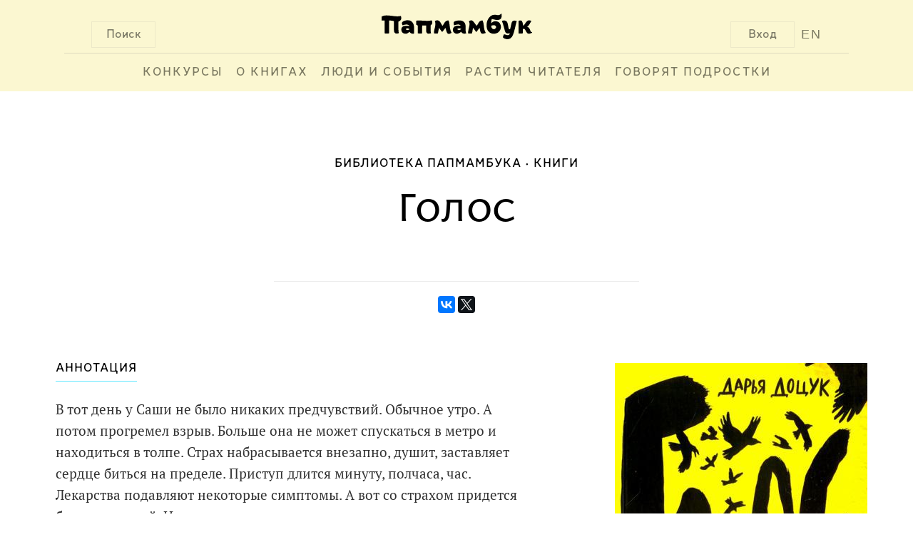

--- FILE ---
content_type: text/html; charset=UTF-8
request_url: http://www.papmambook.ru/catalog/goods/1703/
body_size: 9269
content:
<!DOCTYPE html>
<html lang="ru" xmlns:og="http://ogp.me/ns#">
<head>
    <meta charset="UTF-8">
    <meta name="viewport" content="width=device-width, initial-scale=1">
    <meta http-equiv="X-UA-Compatible" content="IE=edge,chrome=1"/>
    <meta name="csrf-param" content="_csrf">
    <meta name="csrf-token" content="UmixH7BO6ET2bAA2ZTFaGt6rFQfdwXN4_KihNzl4aXOuGx5iZ9dpD0Fj5d5zcrEU8EFv4ZKgtawQcjEh9Dst8A==">
    <title>Голос | Папмамбук</title>
    <meta property="og:site_name" content="Папмамбук">
<meta property="og:url" content="http://www.papmambook.ru/catalog/goods/1703/">
<meta property="og:locale" content="ru">
<meta property="og:title" content="Папмамбук">
<meta property="og:type" content="books.book">
<meta property="og:description" content="В тот день у Саши не было никаких предчувствий. Обычное утро. А потом прогремел взрыв. Больше она не может спускаться в метро и находиться в толпе. Страх набрасывается внезапно, душит, заставляет сердце биться на пределе. Приступ длится минуту, полчаса, час. Лекарства подавляют некоторые симптомы. А вот со страхом придется бороться самой. Или стоит все-таки рассказать кому-то о своих чувствах? Поездка в Калининград к бабушке - шанс вернуться к нормальной жизни, ведь там никто не знает о том, что случилось, и можно не бояться косых взглядов и неудобного молчания. Как освободиться от страха? Где найти точку опоры и силы жить дальше?.. Для старшего школьного возраста.">
<meta property="og:image" content="/images/upl/goods/g1/1703/cover_big.jpg">
<link href="/assets/a5e4d27d/css/social.css" rel="stylesheet">
<link href="/assets/4cd372fa/css/voter.css" rel="stylesheet">
<link href="/assets/46b81362/css/pagination.css" rel="stylesheet">
<link href="/css/site.css" rel="stylesheet">
<link href="/css/default.css" rel="stylesheet">
<link href="/css/libs.css" rel="stylesheet">
<!--[if IE]>
<link href="/css/fix-ie.css" rel="stylesheet">
<![endif]-->
<!--[if IE 6]>
<link href="/css/fix-ie6.css" rel="stylesheet">
<![endif]-->
<!--[if IE 7]>
<link href="/css/fix-ie7.css" rel="stylesheet">
<![endif]-->
<!--[if IE 8]>
<link href="/css/fix-ie8.css" rel="stylesheet">
<![endif]-->
<link href="/css/bem/font-smooth-fix.css" rel="stylesheet">
<link href="/css/bem/common.css" rel="stylesheet">
<link href="/css/bem/fonts.css" rel="stylesheet">
<link href="/css/bem/papmambook.css" rel="stylesheet">
<link href="/css/bem/article.css" rel="stylesheet">
<link href="/css/bem/goods.css" rel="stylesheet">
<link href="/css/bem/section.css" rel="stylesheet">
<link href="/css/bem/catalog.css" rel="stylesheet">
<link href="/css/bem/book.css" rel="stylesheet">
<link href="/css/bem/section-content.css" rel="stylesheet">
<link href="/css/bem/tooltip-classic.css" rel="stylesheet">
<link href="/css/bem/tooltip-papmambook.css" rel="stylesheet">
<link href="/css/bem/form-elements.css" rel="stylesheet">
<link href="/css/contests/contest.css" rel="stylesheet">
<link href="/assets/5bddf804/css/menu.css" rel="stylesheet">
<link href="/assets/5bddf804/css/search.css" rel="stylesheet">
<link href="/assets/5bddf804/css/legacy/search.css" rel="stylesheet">
<link href="/assets/47597f1b/css/login_popup.css" rel="stylesheet">
<link href="/assets/4c3a2e18/css/subscribe.css" rel="stylesheet"></head>
<body>

    <div class="b-page-full">
        <div class="b-page-line">
            <div class="b-head">
                <div class="b-head-logo">
                    <div class="b-button b-control b-button__search b-button-m-left">Поиск</div>

                    <a class="en-version en-version-top" href="/sections/papmambook-in-english/">EN</a>

                                            <div class="b-button b-control b-button__login b-button-m-right js-button__login">Вход</div>
                                        <a href="/">
                        <div class="b-head-logo__img"></div>
                    </a>
                </div>
                <div class="b-head__underscore"></div>
                <div class="b-menu">
                    <ul class="b-menu-entry-list" id="js-menu-entry-list">
                        <li class="b-menu__entry__icon">
                            <a class="b-control b-menu__entry__icon__link" href="javascript:void(0);"
                               onclick="menuMediator.trigger('eventResponsiveMenuToggle', 400)">МЕНЮ</a>
                        </li>
                                                    <li class="b-control b-menu-entry b-menu-entry-m-uppercase b-menu__entry-m-border js-menu-entry-main">
                                <a class="b-menu-entry__link" href="/contests/">
                                    Конкурсы                                </a>
                            </li>
                                                    <li class="b-control b-menu-entry b-menu-entry-m-uppercase b-menu__entry-m-border js-menu-entry-main">
                                <a class="b-menu-entry__link" href="/categories/o_knigah/">
                                    О книгах                                </a>
                            </li>
                                                    <li class="b-control b-menu-entry b-menu-entry-m-uppercase b-menu__entry-m-border js-menu-entry-main">
                                <a class="b-menu-entry__link" href="/categories/lyudi-i-sobytiya/">
                                    Люди и события                                </a>
                            </li>
                                                    <li class="b-control b-menu-entry b-menu-entry-m-uppercase b-menu__entry-m-border js-menu-entry-main">
                                <a class="b-menu-entry__link" href="/categories/rastim-chitatelya/">
                                    Растим читателя                                </a>
                            </li>
                                                    <li class="b-control b-menu-entry b-menu-entry-m-uppercase b-menu__entry-m-border js-menu-entry-main">
                                <a class="b-menu-entry__link" href="/sections/govoryat_podrostki/">
                                    Говорят подростки                                </a>
                            </li>
                                                <li class="b-control b-menu-entry b-menu-entry-m-non-responsive b-menu-entry__link-m-dropdown-menu-toggle js-dropdown-menu-toggle">
                            <a class="b-menu-entry__link" href="#">&#8226;&#8226;&#8226;</a>
                            <div class="b-dropdown-menu-entry b-dropdown-menu-entry-m-profile-menu">
                                <div class="b-menu-triangle b-menu-triangle-m-right"></div>
                                <ul id="js-additional-menu-entry-list" class="b-menu-entry-list">
                                                                            <li class="b-dropdown-menu-entry-item js-menu-entry-additional">
                                            <a class="b-dropdown-menu-entry__link" href="/contests/">
                                                Конкурсы                                            </a>
                                        </li>
                                                                            <li class="b-dropdown-menu-entry-item js-menu-entry-additional">
                                            <a class="b-dropdown-menu-entry__link" href="/categories/o_knigah/">
                                                О книгах                                            </a>
                                        </li>
                                                                            <li class="b-dropdown-menu-entry-item js-menu-entry-additional">
                                            <a class="b-dropdown-menu-entry__link" href="/categories/lyudi-i-sobytiya/">
                                                Люди и события                                            </a>
                                        </li>
                                                                            <li class="b-dropdown-menu-entry-item js-menu-entry-additional">
                                            <a class="b-dropdown-menu-entry__link" href="/categories/rastim-chitatelya/">
                                                Растим читателя                                            </a>
                                        </li>
                                                                            <li class="b-dropdown-menu-entry-item js-menu-entry-additional">
                                            <a class="b-dropdown-menu-entry__link" href="/sections/govoryat_podrostki/">
                                                Говорят подростки                                            </a>
                                        </li>
                                                                    </ul>
                            </div>
                        </li>
                    </ul>

                                            <div class="b-button b-control b-user-info-panel-m-responsive js-button__login">Вход</div>
                    
                    <a class="b-user-info-panel-m-responsive b-menu-entry en-version" href="/sections/papmambook-in-english/">EN</a>

                    <div class="b-control b-menu-entry b-menu-entry-m-responsive">
                        <a class="b-menu-entry__link" href="javascript:void(0);"
                           onclick="menuMediator.trigger('eventResponsiveMenuToggle', 400)">
                            &#8593;</a>
                    </div>
                </div>
                <div class="b-head-m-red b-head-m-absolute">
                    <div class="b-head__search">
                        <div class="b-search-input">
                            <input type="text"
                                   class="b-search-input__text"
                                   placeholder="Поиск"
                                   onclick="autohelp_change(1, true)"
                                   onkeyup="if(event.keyCode == 38 || event.keyCode==40) autohelp_timeout(event.keyCode, 1); else execTimeout(autohelp_timeout, event.keyCode, 1);"
                                   id="search-top-big"
                                   maxlength="100"
                                   autocomplete="off">
                        </div>
                        <div class="b-search__buttons">
                            <div class="b-control b-button b-button-close b-button-m-search-text">
                                &#10006;&nbsp;ЗАКРЫТЬ
                            </div>
                            <div class="b-control b-button b-button-clear b-button-m-search-text">
                                ОЧИСТИТЬ ПОИСК
                            </div>
                        </div>
                    </div>
                </div>
                <div class="b-search-result" id="autohelp_rows">
                    <div class="search-top-big-close"></div>
                </div>
            </div>
            <div class="js-overlay"></div>
            <div id="autohelp_rows"></div>
        </div>
    </div>

<div class="md-overlay"></div>
<div id="js-login-popup" class="modal">
    <div class="modal-content">

        <div class="b-login-popup">
            <div class="x-icon x-icon-m-position b-control js-login-close"></div>

            <div class="b-action-panel b-action-panel-m-position">
                <div class="b-action-panel-e-action b-action-panel-e-action-m-position b-control js-login"
                     data-id="js-login-via-password-content">
                    вход в <br>папмамбук
                </div>
                <div class="b-action-panel-e-action b-action-panel-e-action-m-position b-control js-login"
                     data-id="js-regiser-via-email-content">
                    новый <br>аккаунт
                </div>
                <div class="b-action-panel-e-action b-action-panel-e-action-m-position b-control js-login"
                     data-id="js-login-via-social-content">
                    через <br>соцсети
                </div>
                <div class="b-action-panel-e-action b-action-panel-e-action-m-position b-control js-login"
                     data-id="js-login-via-labirint-content">
                    через <br><span class="b-labirint-logo-small"></span> лабиринт
                </div>
            </div>

            <div class="b-user-input b-user-input-m-position">

                <div id="js-login-via-password-content" class="b-action-panel-content b-login-form">

                    <form id="js-login-via-password-form" class="js-form" action="/registration/login-ajax/" method="post" data-hint="js-login-via-password-hint">
<input type="hidden" name="_csrf" value="UmixH7BO6ET2bAA2ZTFaGt6rFQfdwXN4_KihNzl4aXOuGx5iZ9dpD0Fj5d5zcrEU8EFv4ZKgtawQcjEh9Dst8A==">
                    <div class="b-login-form-element b-login-form-element-m-position">
                        <label class="b-login-form-element-m-label" for="js-email">Ваша почта</label>
                        <span class="b-login-form-element-m-input">
                            

<input type="text" id="js-email" class="b-input-element" name="LoginForm[email]" aria-required="true">

<div class="help-block"></div>
                        </span>
                    </div>

                    <div class="b-login-form-element b-login-form-element-m-position">
                        <label class="b-login-form-element-m-label" for="js-password">Пароль</label>
                        <span class="b-login-form-element-m-input">
                            

<input type="password" id="js-password" class="b-input-element" name="LoginForm[password]" aria-required="true">

<div class="help-block"></div>
                        </span>
                    </div>

                    <div class="b-hint b-hint-m-position">
                        <span id="js-login-via-password-hint" class="b-hint-e-text js-hint"></span>
                    </div>

                    <div class="b-login-footer">
                        <div id="js-login-via-password-button"
                             class="js-login-button b-control b-login-button b-login-button-m-position"
                             data-form="js-login-via-password-form"
                        >
                            <span class="b-link-m-no-decoration b-reference-link">
                        <span class="b-login-button-e-text">Войти в Папмамбук</span></span>
                        </div>

                        <span class="b-footer-label b-control b-footer-label-m-position js-password-recovery-button">
                            напомнить пароль
                        </span>
                    </div>

                    </form>
                </div>

                <div id="js-regiser-via-email-content" class="b-action-panel-content b-new-account">

                    <form id="js-register-via-email-form" class="js-form" action="/registration/signup-ajax/" method="post">
<input type="hidden" name="_csrf" value="UmixH7BO6ET2bAA2ZTFaGt6rFQfdwXN4_KihNzl4aXOuGx5iZ9dpD0Fj5d5zcrEU8EFv4ZKgtawQcjEh9Dst8A==">
                    <div class="b-login-form-element b-login-form-element-m-position">
                        <label class="b-login-form-element-m-label" for="js-new-email">Ваша почта</label>
                        <span class="b-login-form-element-m-input">
                            

<input type="text" id="js-new-email" class="b-input-element" name="SignupForm[email]" aria-required="true">

<div class="help-block"></div>
                        </span>
                    </div>

                    <div class="b-login-form-element b-login-form-element-m-position">
                        <label class="b-login-form-element-m-label" for="js-username">Ваше имя</label>
                        <span class="b-login-form-element-m-input">
                            

<input type="text" id="js-username" class="b-input-element" name="SignupForm[name]" aria-required="true">

<div class="help-block"></div>
                        </span>
                    </div>

                    <div class="b-hint b-hint-m-position">
                        <span id="js-register-via-email-hint" class="b-hint-e-text js-hint"></span>
                    </div>

                    <div class="b-login-footer">

                        <div id="js-regiser-via-email-button"
                             class="js-login-button b-control b-login-button b-login-button-m-position"
                             data-form="js-register-via-email-form"
                             data-hint="js-register-via-email-hint"
                        >
                        <span class="b-link-m-no-decoration b-reference-link">
                            <span class="b-login-button-e-text">Создать аккаунт</span>
                        </span>
                        </div>
                    </div>

                    </form>
                </div>

                <div id="js-login-via-social-content" class="b-action-panel-content">

                    <div class="b-user-input b-login-social b-login-social-m-position">

                        <a title="Вконтакте"
                           href="/auth/auth/?authclient=vkontakte">
                            <span class="b-social-entry b-social-entry-m-position b-control">
                                <span class="b-social-entry-e-icon b-social-entry-e-icon-m-vk"></span>
                                <span class="b-social-entry-e-text">
                                    <span class="b-social-entry-e-text-m-full">Вконтакте</span>
                                    <span class="b-social-entry-e-text-m-short">Вк</span>
                                </span>
                            </span>
                        </a>

                        <a title="Фейсбук"
                           href="/auth/auth/?authclient=facebook">
                        <span class="b-social-entry b-social-entry-m-position b-control">
                            <span class="b-social-entry-e-icon b-social-entry-e-icon-m-fb"></span>
                            <span class="b-social-entry-e-text">
                                <span class="b-social-entry-e-text-m-full">Фейсбук</span>
                                <span class="b-social-entry-e-text-m-short">Фб</span>
                            </span>
                        </span>
                        </a>

                        <a title="Одноклассники"
                           href="/auth/auth/?authclient=odnoklassniki">
                        <span class="b-social-entry b-social-entry-m-position b-control">
                            <span class="b-social-entry-e-icon b-social-entry-e-icon-m-ok"></span>
                            <span class="b-social-entry-e-text">
                                <span class="b-social-entry-e-text-m-full">Одноклассники</span>
                                <span class="b-social-entry-e-text-m-short">Ок</span>
                            </span>
                        </span>
                        </a>

                        <a title="Мейл.ру"
                           href="/auth/auth/?authclient=mailru">
                        <span class="b-social-entry b-social-entry-m-position b-control">
                            <span class="b-social-entry-e-icon b-social-entry-e-icon-m-mail"></span>
                            <span class="b-social-entry-e-text">
                                <span class="b-social-entry-e-text-m-full">Мейл.ру</span>
                                <span class="b-social-entry-e-text-m-short">Мейл</span>
                            </span>
                        </span>
                        </a>

                        <a title="Гугл Плюс"
                           href="/auth/auth/?authclient=google">
                        <span class="b-social-entry b-social-entry-m-position b-control">
                            <span class="b-social-entry-e-icon b-social-entry-e-icon-m-gplus"></span>
                            <span class="b-social-entry-e-text">
                                <span class="b-social-entry-e-text-m-full">Гугл Плюс</span>
                                <span class="b-social-entry-e-text-m-short">Гугл+</span>
                            </span>
                        </span>
                        </a>

                        <a title="Твиттер"
                           href="/auth/auth/?authclient=twitter">
                        <span class="b-social-entry b-social-entry-m-position b-control">
                            <span class="b-social-entry-e-icon b-social-entry-e-icon-m-twi"></span>
                            <span class="b-social-entry-e-text">
                                <span class="b-social-entry-e-text-m-full">Твиттер</span>
                                <span class="b-social-entry-e-text-m-short">Твиттер</span>
                            </span>
                        </span>
                        </a>

                        <a title="ЖЖ" href="">
                        <span class="b-social-entry b-social-entry-m-position b-control">
                            <span class="b-social-entry-e-icon b-social-entry-e-icon-m-lj"></span>
                            <span class="b-social-entry-e-text">
                                <span class="b-social-entry-e-text-m-full">ЖЖ</span>
                                <span class="b-social-entry-e-text-m-short">ЖЖ</span>
                            </span>
                        </span>
                        </a>

                        <a title="Яндекс"
                           href="/auth/auth/?authclient=yandex">
                        <span class="b-social-entry b-social-entry-m-position b-control">
                            <span class="b-social-entry-e-icon b-social-entry-e-icon-m-ya"></span>
                            <span class="b-social-entry-e-text">
                                <span class="b-social-entry-e-text-m-full">Яндекс.Паспорт</span>
                                <span class="b-social-entry-e-text-m-short">Яндекс</span>
                            </span>
                        </span>
                        </a>

                    </div>

                </div>

                <div id="js-login-via-labirint-content" class="b-action-panel-content b-login-labirint">

                    <form id="js-login-via-labirint-code-form" class="js-form" action="/registration/login-labirint-ajax/" method="post">
<input type="hidden" name="_csrf" value="UmixH7BO6ET2bAA2ZTFaGt6rFQfdwXN4_KihNzl4aXOuGx5iZ9dpD0Fj5d5zcrEU8EFv4ZKgtawQcjEh9Dst8A==">
                    <div class="b-login-form-element b-login-form-element-m-position b-login-form-element-m-code">
                        <label class="b-login-form-element-m-label b-login-form-element-m-label-code" for="js-email">Ваш
                            код скидки в Лабиринт.ру</label>
                        <span class="b-login-form-element-m-input">
                            

<input type="text" id="js-code" class="b-input-element" name="LabirintCodeForm[code]" aria-required="true">

<div class="help-block"></div>
                        </span>
                    </div>

                    <!--                    <div class="b-hint b-hint-m-position">
                                            <span class="b-hint-e-text js-hint">
                                                <a href="https://www.labirint.ru/cabinet/">напомнить код</a>
                                            </span>
                                        </div>-->

                    <div id="js-login-via-labirint-code-hint" class="b-hint b-hint-m-position-code">
                        <span class="b-hint-e-text js-hint"></span>
                    </div>

                    <div class="b-login-footer">
                        <div id="js-login-via-password-button"
                             class="js-login-button b-control b-login-button b-login-button-m-position"
                             data-form="js-login-via-labirint-code-form"
                             data-hint="js-login-via-labirint-code-hint"
                        >
                            <span class="b-link-m-no-decoration b-reference-link">
                                <span class="b-login-button-e-text">Войти в Папмамбук</span>
                            </span>
                        </div>
                    </div>

                    </form>
                </div>
            </div>
        </div>
    </div>
</div>

<div class="b-article-layout-content">
    <div class="b-breadcrumbs">
        <ul class="b-breadcrumbs-list"><li class="b-breadcrumbs-e-item b-breadcrumbs-e-item-m-active">Библиотека Папмамбука</li><li class="b-breadcrumbs-e-item"><a href="/catalog/goods/">Книги</a></li></ul>    </div>

    <div class="b-content">
<div class="b-book-container">
    <div class="b-section-announcement">
    <div class="b-section-announcement-e-title b-book-announcement-e-title-m-top">
        Голос    </div>
    <div class="b-book-announcement-e-underscore"></div>
</div>
    <div class="b-book-e-social-buttons">
        <script src="https://yastatic.net/es5-shims/0.0.2/es5-shims.min.js"></script>
<script type="text/javascript" src="//yastatic.net/es5-shims/0.0.2/es5-shims.min.js" charset="utf-8"></script>
<script type="text/javascript" src="//yastatic.net/share2/share.js" charset="utf-8"></script>
<div class="ya-share2" data-services="vkontakte,facebook,twitter" data-counter=""></div>
    </div>

    <div class="b-book">
        <div class="b-book-cover b-book-cover-m-position">
            <img class="b-book-cover-e-image"
                 src="/images/design/emptycover_big.jpg"
                 data-src="/images/upl/goods/g1/1703/cover_big.jpg" alt="">
        </div>
        <div class="b-book-data">
            <div class="b-caption b-book-m-padding">
                <div class="b-caption-e-content b-book-data-header-m-position">
                    АННОТАЦИЯ
                </div>
            </div>
            <div class="b-book-data-body b-book-m-padding">
                <div class="b-book-annotation">
                    <div id="js-book-annotation-text">
                                                    <p>В тот день у Саши не было никаких предчувствий. Обычное утро. А потом прогремел взрыв. Больше она не может спускаться в метро и находиться в толпе. Страх набрасывается внезапно, душит, заставляет сердце биться на пределе. Приступ длится минуту, полчаса, час. Лекарства подавляют некоторые симптомы. А вот со страхом придется бороться самой. Или стоит все-таки рассказать кому-то о своих чувствах? Поездка в Калининград к бабушке - шанс вернуться к нормальной жизни, ведь там никто не знает о том, что случилось, и можно не бояться косых взглядов и неудобного молчания. Как освободиться от страха? Где найти точку опоры и силы жить дальше?..<br /> Для старшего школьного возраста.</p>                                            </div>
                </div>
                <div id="js-book-annotation-expand-button" class="b-control b-book-annotation-expand-button">
                    ВСЯ АННОТАЦИЯ
                </div>
            </div>
            <div class="b-book-data-footer b-book-m-padding">
                <div class="b-control b-book-like-button b-like-m-right-position"
    >
    <span class="b-book-like-button-e-text">Хорошая книга!</span>
    <span id="like-count-1703-4" class="b-book-like-button-e-count js-like-count">44</span>
</div>

                                    <div class="b-control b-book-labirint-button">
                        <a class="b-link-m-no-decoration b-reference-link" href="https://www.labirint.ru/books/562138">
                            <span class="b-book-labirint-button-e-text">Эта книга в Лабиринте</span>
                            <span class="b-book-labirint-button-e-count">
                                <span class="b-labirint-logo-small"></span>
                            </span>
                        </a>
                    </div>
                            </div>
        </div>
    </div>

            <div class="b-caption-row">
            <div class="b-caption">
                <div class="b-caption-e-content">
                    УПОМИНАНИЯ
                </div>
            </div>
        </div>

        <div class="b-reference">
                                            <div class="b-reference-pagination-item">
                    <div class="b-reference-item b-reference-item-m-position">
                        <div class="b-reference-item-title b-link-m-red">
                            <a class="b-reference-link" href="/articles/2679/">
                                Рассказ как исцеление                            </a>
                        </div>
                        <div class="b-reference-item-info">
                            <span class="b-article-author ">
            <a class="b-article-card-e-title-link " href="/catalog/persons/220/">
    <span class="b-article-author-e-firstname">Ксения</span>
    <span class="b-article-author-e-lastname">Барышева</span>
</a>
    </span>
<span class="b-article-card-info-m-dot b-reference-item-e-date">
    15 марта 2017</span>
<span class="">
    4317    <span class="b-views-icon"></span>
</span>
                        </div>
                        <div class="b-underscore-m-big-gray"></div>
                    </div>
                </div>
                                            <div class="b-reference-pagination-item">
                    <div class="b-reference-item b-reference-item-m-position">
                        <div class="b-reference-item-title b-link-m-red">
                            <a class="b-reference-link" href="/articles/3850/">
                                Обретая свой голос                            </a>
                        </div>
                        <div class="b-reference-item-info">
                            <span class="b-article-author ">
            <a class="b-article-card-e-title-link " href="/catalog/persons/2466/">
    <span class="b-article-author-e-firstname">Анна</span>
    <span class="b-article-author-e-lastname">Семерикова</span>
</a>
    </span>
<span class="b-article-card-info-m-dot b-reference-item-e-date">
    4 сентября 2019</span>
<span class="">
    3051    <span class="b-views-icon"></span>
</span>
                        </div>
                        <div class="b-underscore-m-big-gray"></div>
                    </div>
                </div>
                    </div>
        <div class="b-ajax-pagination"></div>    
        


            <div class="b-caption-row">
            <div class="b-caption">
                <div class="b-caption-e-content">
                    ВЫХОДНЫЕ ДАННЫЕ
                </div>
            </div>
        </div>
        <div class="b-summary">
                                            <div class="b-summary-item b-summary-item-m-vertical-ident">
                    <a class="b-reference-link" href="/catalog/persons/689/">
                        <div class="b-summary-head">
                                                            Автор
                                                    </div>
                        <div class="b-summary-content">
                            <div>Дарья</div>
                            <div class="b-author-second-name">Доцук</div>
                        </div>
                    </a>
                </div>
                                                        <div class="b-summary-item b-summary-item-m-vertical-ident">
                    <a class="b-reference-link" href="/catalog/pubhouses/10/">
                        <div class="b-summary-head">
                            Издательство
                        </div>
                        <div class="b-summary-content">
                            &laquo;Самокат&raquo;, 2021                        </div>
                    </a>
                </div>
                    </div>
    
            <div class="b-caption-row">
            <div class="b-caption">
                <div class="b-caption-e-content">
                    ТЕГИ
                </div>
            </div>
        </div>

        <div class="b-book-tags">
                            <div class="b-control b-book-tag-button b-book-tag-button-m-position">
                    <a class="b-reference-link" href="/sections/10-14/">
                        10-14 лет                    </a>
                </div>
                    </div>
    
            <div class="b-caption-row">
            <div class="b-caption">
                <div class="b-caption-e-content">
                    ПОХОЖИЕ КНИГИ
                </div>
            </div>
        </div>
        <div class="b-goods-container-row">
                            <div class="b-goods b-book-m-align">
    <div class="b-goods-content">
        <a href="/catalog/goods/2603/">
            <div class="b-goods-header">
                <div class="b-goods-header-e-cover b-goods-body-m-position">
                                            <img src="/images/upl/goods/g1/2603/cover_mid.jpg"
                             class="b-goods-header-e-cover-m-image">
                                    </div>
            </div>
            <div class="b-goods-body b-goods-m-height">
                <div class="b-goods-text-entry">
                    <div class="b-goods-body-e-title b-goods-body-m-position">
                        Волна&nbsp;&raquo;
                    </div>
                </div>
            </div>
            <div class="b-goods-footer b-goods-m-height">
                <div class="b-goods-text-entry">
                                                                                                <div class="b-goods-footer-e-caption b-goods-footer-e-caption-m-related-goods-font
                                        b-goods-body-m-position">
                                Тод Штрассер                            </div>
                                                                                                                                            
                                                                                                                                                                    <div class="b-goods-footer-e-caption b-goods-footer-e-caption-m-related-goods-font
                                        b-goods-body-m-position">
                                <span class="text-e-uppercase">
                                    переводчик                                </span>
                                &nbspЕвгения Лавут                            </div>
                                                                        
                                            <div class="b-goods-footer-e-caption b-goods-footer-e-caption-m-related-goods-font
                                    b-goods-body-m-position">
                            Издательство &laquo;Самокат&raquo; 2015&nbsp;
                        </div>
                                    </div>
            </div>
        </a>
    </div>
    <div class="b-goods-additional-info b-goods-body-m-position">
            </div>
</div>
                            <div class="b-goods b-book-m-align">
    <div class="b-goods-content">
        <a href="/catalog/goods/3363/">
            <div class="b-goods-header">
                <div class="b-goods-header-e-cover b-goods-body-m-position">
                                            <img src="/images/upl/goods/g1/3363/cover_mid.jpg"
                             class="b-goods-header-e-cover-m-image">
                                    </div>
            </div>
            <div class="b-goods-body b-goods-m-height">
                <div class="b-goods-text-entry">
                    <div class="b-goods-body-e-title b-goods-body-m-position">
                        Изо&nbsp;&raquo;
                    </div>
                </div>
            </div>
            <div class="b-goods-footer b-goods-m-height">
                <div class="b-goods-text-entry">
                                                                                                <div class="b-goods-footer-e-caption b-goods-footer-e-caption-m-related-goods-font
                                        b-goods-body-m-position">
                                Евгения Басова                            </div>
                                                                        
                                                                                        
                                            <div class="b-goods-footer-e-caption b-goods-footer-e-caption-m-related-goods-font
                                    b-goods-body-m-position">
                            Издательство &laquo;Самокат&raquo; 2019&nbsp;
                        </div>
                                    </div>
            </div>
        </a>
    </div>
    <div class="b-goods-additional-info b-goods-body-m-position">
            </div>
</div>
                            <div class="b-goods b-book-m-align">
    <div class="b-goods-content">
        <a href="/catalog/goods/2325/">
            <div class="b-goods-header">
                <div class="b-goods-header-e-cover b-goods-body-m-position">
                                            <img src="/images/upl/goods/g1/2325/cover_mid.jpg"
                             class="b-goods-header-e-cover-m-image">
                                    </div>
            </div>
            <div class="b-goods-body b-goods-m-height">
                <div class="b-goods-text-entry">
                    <div class="b-goods-body-e-title b-goods-body-m-position">
                        Беги и живи&nbsp;&raquo;
                    </div>
                </div>
            </div>
            <div class="b-goods-footer b-goods-m-height">
                <div class="b-goods-text-entry">
                                                                                                <div class="b-goods-footer-e-caption b-goods-footer-e-caption-m-related-goods-font
                                        b-goods-body-m-position">
                                Элс Бейртен                            </div>
                                                                                                                                            
                                                                                                                                                                    <div class="b-goods-footer-e-caption b-goods-footer-e-caption-m-related-goods-font
                                        b-goods-body-m-position">
                                <span class="text-e-uppercase">
                                    переводчик                                </span>
                                &nbspЕкатерина Торицына                            </div>
                                                                        
                                            <div class="b-goods-footer-e-caption b-goods-footer-e-caption-m-related-goods-font
                                    b-goods-body-m-position">
                            Издательство &laquo;Самокат&raquo; 2018&nbsp;
                        </div>
                                    </div>
            </div>
        </a>
    </div>
    <div class="b-goods-additional-info b-goods-body-m-position">
            </div>
</div>
                            <div class="b-goods b-book-m-align">
    <div class="b-goods-content">
        <a href="/catalog/goods/2871/">
            <div class="b-goods-header">
                <div class="b-goods-header-e-cover b-goods-body-m-position">
                                            <img src="/images/upl/goods/g1/2871/cover_mid.jpg"
                             class="b-goods-header-e-cover-m-image">
                                    </div>
            </div>
            <div class="b-goods-body b-goods-m-height">
                <div class="b-goods-text-entry">
                    <div class="b-goods-body-e-title b-goods-body-m-position">
                        Отключай!&nbsp;&raquo;
                    </div>
                </div>
            </div>
            <div class="b-goods-footer b-goods-m-height">
                <div class="b-goods-text-entry">
                                                                                                <div class="b-goods-footer-e-caption b-goods-footer-e-caption-m-related-goods-font
                                        b-goods-body-m-position">
                                Уна Ребека                            </div>
                                                                                                                                            
                                                                                                                                                                    <div class="b-goods-footer-e-caption b-goods-footer-e-caption-m-related-goods-font
                                        b-goods-body-m-position">
                                <span class="text-e-uppercase">
                                    переводчик                                </span>
                                &nbspАлександра Василькова                            </div>
                                                                        
                                            <div class="b-goods-footer-e-caption b-goods-footer-e-caption-m-related-goods-font
                                    b-goods-body-m-position">
                            Издательство &laquo;Самокат&raquo; 2019&nbsp;
                        </div>
                                    </div>
            </div>
        </a>
    </div>
    <div class="b-goods-additional-info b-goods-body-m-position">
            </div>
</div>
                            <div class="b-goods b-book-m-align">
    <div class="b-goods-content">
        <a href="/catalog/goods/3014/">
            <div class="b-goods-header">
                <div class="b-goods-header-e-cover b-goods-body-m-position">
                                            <img src="/images/upl/goods/g1/3014/cover_mid.jpg"
                             class="b-goods-header-e-cover-m-image">
                                    </div>
            </div>
            <div class="b-goods-body b-goods-m-height">
                <div class="b-goods-text-entry">
                    <div class="b-goods-body-e-title b-goods-body-m-position">
                        День числа Пи&nbsp;&raquo;
                    </div>
                </div>
            </div>
            <div class="b-goods-footer b-goods-m-height">
                <div class="b-goods-text-entry">
                                                                                                <div class="b-goods-footer-e-caption b-goods-footer-e-caption-m-related-goods-font
                                        b-goods-body-m-position">
                                Нина Дашевская                            </div>
                                                                        
                                                                                        
                                            <div class="b-goods-footer-e-caption b-goods-footer-e-caption-m-related-goods-font
                                    b-goods-body-m-position">
                            Издательство &laquo;Самокат&raquo; 2018&nbsp;
                        </div>
                                    </div>
            </div>
        </a>
    </div>
    <div class="b-goods-additional-info b-goods-body-m-position">
            </div>
</div>
                            <div class="b-goods b-book-m-align">
    <div class="b-goods-content">
        <a href="/catalog/goods/1796/">
            <div class="b-goods-header">
                <div class="b-goods-header-e-cover b-goods-body-m-position">
                                            <img src="/images/upl/goods/g1/1796/cover_mid.jpg"
                             class="b-goods-header-e-cover-m-image">
                                    </div>
            </div>
            <div class="b-goods-body b-goods-m-height">
                <div class="b-goods-text-entry">
                    <div class="b-goods-body-e-title b-goods-body-m-position">
                        Я не тормоз&nbsp;&raquo;
                    </div>
                </div>
            </div>
            <div class="b-goods-footer b-goods-m-height">
                <div class="b-goods-text-entry">
                                                                                                <div class="b-goods-footer-e-caption b-goods-footer-e-caption-m-related-goods-font
                                        b-goods-body-m-position">
                                Нина Дашевская                            </div>
                                                                        
                                                                                        
                                            <div class="b-goods-footer-e-caption b-goods-footer-e-caption-m-related-goods-font
                                    b-goods-body-m-position">
                            Издательство &laquo;Самокат&raquo; 2021&nbsp;
                        </div>
                                    </div>
            </div>
        </a>
    </div>
    <div class="b-goods-additional-info b-goods-body-m-position">
            </div>
</div>
                            <div class="b-goods b-book-m-align">
    <div class="b-goods-content">
        <a href="/catalog/goods/3348/">
            <div class="b-goods-header">
                <div class="b-goods-header-e-cover b-goods-body-m-position">
                                            <img src="/images/upl/goods/g1/3348/cover_mid.jpg"
                             class="b-goods-header-e-cover-m-image">
                                    </div>
            </div>
            <div class="b-goods-body b-goods-m-height">
                <div class="b-goods-text-entry">
                    <div class="b-goods-body-e-title b-goods-body-m-position">
                        Правило 69 для толстой чайки&nbsp;&raquo;
                    </div>
                </div>
            </div>
            <div class="b-goods-footer b-goods-m-height">
                <div class="b-goods-text-entry">
                                                                                                <div class="b-goods-footer-e-caption b-goods-footer-e-caption-m-related-goods-font
                                        b-goods-body-m-position">
                                Дарья Варденбург                            </div>
                                                                        
                                                                                        
                                            <div class="b-goods-footer-e-caption b-goods-footer-e-caption-m-related-goods-font
                                    b-goods-body-m-position">
                            Издательство &laquo;Самокат&raquo; 2020&nbsp;
                        </div>
                                    </div>
            </div>
        </a>
    </div>
    <div class="b-goods-additional-info b-goods-body-m-position">
            </div>
</div>
                            <div class="b-goods b-book-m-align">
    <div class="b-goods-content">
        <a href="/catalog/goods/3332/">
            <div class="b-goods-header">
                <div class="b-goods-header-e-cover b-goods-body-m-position">
                                            <img src="/images/upl/goods/g1/3332/cover_mid.jpg"
                             class="b-goods-header-e-cover-m-image">
                                    </div>
            </div>
            <div class="b-goods-body b-goods-m-height">
                <div class="b-goods-text-entry">
                    <div class="b-goods-body-e-title b-goods-body-m-position">
                        Падение&nbsp;&raquo;
                    </div>
                </div>
            </div>
            <div class="b-goods-footer b-goods-m-height">
                <div class="b-goods-text-entry">
                                                                                                <div class="b-goods-footer-e-caption b-goods-footer-e-caption-m-related-goods-font
                                        b-goods-body-m-position">
                                Анне Провост                            </div>
                                                                                                                                            
                                                                                                                                                                    <div class="b-goods-footer-e-caption b-goods-footer-e-caption-m-related-goods-font
                                        b-goods-body-m-position">
                                <span class="text-e-uppercase">
                                    переводчик                                </span>
                                &nbspИрина Лейченко                            </div>
                                                                        
                                            <div class="b-goods-footer-e-caption b-goods-footer-e-caption-m-related-goods-font
                                    b-goods-body-m-position">
                            Издательство &laquo;Самокат&raquo; 2020&nbsp;
                        </div>
                                    </div>
            </div>
        </a>
    </div>
    <div class="b-goods-additional-info b-goods-body-m-position">
            </div>
</div>
                            <div class="b-goods b-book-m-align">
    <div class="b-goods-content">
        <a href="/catalog/goods/150/">
            <div class="b-goods-header">
                <div class="b-goods-header-e-cover b-goods-body-m-position">
                                            <img src="/images/upl/goods/g1/150/cover_mid.jpg"
                             class="b-goods-header-e-cover-m-image">
                                    </div>
            </div>
            <div class="b-goods-body b-goods-m-height">
                <div class="b-goods-text-entry">
                    <div class="b-goods-body-e-title b-goods-body-m-position">
                        Мучные младенцы&nbsp;&raquo;
                    </div>
                </div>
            </div>
            <div class="b-goods-footer b-goods-m-height">
                <div class="b-goods-text-entry">
                                                                                                <div class="b-goods-footer-e-caption b-goods-footer-e-caption-m-related-goods-font
                                        b-goods-body-m-position">
                                Энн Файн                            </div>
                                                                                                                                                                                                                                                                                    
                                                                                                                                                                    <div class="b-goods-footer-e-caption b-goods-footer-e-caption-m-related-goods-font
                                        b-goods-body-m-position">
                                <span class="text-e-uppercase">
                                    переводчик                                </span>
                                &nbspМария Людковская                            </div>
                                                                                                                                                    <div class="b-goods-footer-e-caption b-goods-footer-e-caption-m-related-goods-font
                                        b-goods-body-m-position">
                                <span class="text-e-uppercase">
                                    переводчик                                </span>
                                &nbsp                            </div>
                                                                                                                                                    <div class="b-goods-footer-e-caption b-goods-footer-e-caption-m-related-goods-font
                                        b-goods-body-m-position">
                                <span class="text-e-uppercase">
                                    редактор                                </span>
                                &nbspВалентина Летунова                            </div>
                                                                        
                                            <div class="b-goods-footer-e-caption b-goods-footer-e-caption-m-related-goods-font
                                    b-goods-body-m-position">
                            Издательство &laquo;Самокат&raquo; 2017&nbsp;
                        </div>
                                    </div>
            </div>
        </a>
    </div>
    <div class="b-goods-additional-info b-goods-body-m-position">
            </div>
</div>
                            <div class="b-goods b-book-m-align">
    <div class="b-goods-content">
        <a href="/catalog/goods/2198/">
            <div class="b-goods-header">
                <div class="b-goods-header-e-cover b-goods-body-m-position">
                                            <img src="/images/upl/goods/g1/2198/cover_mid.jpg"
                             class="b-goods-header-e-cover-m-image">
                                    </div>
            </div>
            <div class="b-goods-body b-goods-m-height">
                <div class="b-goods-text-entry">
                    <div class="b-goods-body-e-title b-goods-body-m-position">
                        Удалить эту запись?&nbsp;&raquo;
                    </div>
                </div>
            </div>
            <div class="b-goods-footer b-goods-m-height">
                <div class="b-goods-text-entry">
                                                                                                <div class="b-goods-footer-e-caption b-goods-footer-e-caption-m-related-goods-font
                                        b-goods-body-m-position">
                                Лариса Романовская                            </div>
                                                                                                                                            
                                                                                                                                                                    <div class="b-goods-footer-e-caption b-goods-footer-e-caption-m-related-goods-font
                                        b-goods-body-m-position">
                                <span class="text-e-uppercase">
                                    редактор                                </span>
                                &nbspМария Соболева                            </div>
                                                                        
                                            <div class="b-goods-footer-e-caption b-goods-footer-e-caption-m-related-goods-font
                                    b-goods-body-m-position">
                            Издательство &laquo;Самокат&raquo; 2017&nbsp;
                        </div>
                                    </div>
            </div>
        </a>
    </div>
    <div class="b-goods-additional-info b-goods-body-m-position">
            </div>
</div>
                    </div>
    </div>
</div>
    <div class="subscribe_block on_fullscreen">
    <div class="subscribe_text">
        <div class="main_text">Все главное на Папмамбуке</div>
        <div class="desc_text">Подпишитесь на материалы «Папмамбука» – и каждую неделю вы будете узнавать интересное
            о книгах, их создателях и читающих детях.
        </div>
    </div>
    <div class="subscribe_form">
        <form id="js-subscribe-via-email-form" class="js-form-subscribe" action="/subscribe/subscribe-ajax/" method="post" data-hint="js-subscribe-via-email-hint">
<input type="hidden" name="_csrf" value="UmixH7BO6ET2bAA2ZTFaGt6rFQfdwXN4_KihNzl4aXOuGx5iZ9dpD0Fj5d5zcrEU8EFv4ZKgtawQcjEh9Dst8A==">
        <span class="b-login-form-element-m-input">
            <div class="form-group field-js-subscribe-email required">
<input type="text" id="js-subscribe-email" class="b-input-element" name="SubscribeForm[email]" placeholder="Ваша почта" aria-required="true">
</div>        </span>

        <div class="b-hint">
            <span id="js-subscribe-via-email-hint" class="b-hint-e-text js-hint js-hint-subscribe"></span>
        </div>

        <div id="js-subscribe-via-email-button"
             class="js-login-button b-control b-login-button"
             data-form="js-subscribe-via-email-form"
        >
                            <span class="b-link-m-no-decoration b-reference-link">
                        <span class="b-login-button-e-text">Подписаться</span></span>
        </div>
        </form>    </div>
</div>
    <div class="b-footer">
        <div id="bottom" style="clear: both">
    <div id="bottom-logo">
        <img src="/images/design/logo-bottom.png" alt="Папмамбук"/>
    </div>
    <div class="bottom-copyright">
        &copy; 2026 «Папмамбук» - Интернет-журнал<br/>
        для тех, кто читает детям..
    </div>
    <div class="bottom-copyright">
        Все права защищены.<br/>
        Перепечатка материалов разрешается<br/>
        только с ссылкой на сайт «Папмамбук».
    </div>
</div>    </div>
</div>
<div class="cleaner"></div>
<script src="/js/metrics/metrics.js"></script>
<script src="/assets/c898639b/jquery.js"></script>
<script src="/assets/4cd372fa/js/voter.js"></script>
<script src="/assets/3ecad390/callbacks.js"></script>
<script src="/assets/3ecad390/jquery-ias.js"></script>
<script src="/assets/3ecad390/extension/history.js"></script>
<script src="/assets/3ecad390/extension/noneleft.js"></script>
<script src="/assets/3ecad390/extension/paging.js"></script>
<script src="/assets/3ecad390/extension/spinner.js"></script>
<script src="/assets/3ecad390/extension/trigger.js"></script>
<script src="/assets/1e5e93ae/yii.js"></script>
<script src="/js/new_js.js"></script>
<script src="/js/bem/common.js"></script>
<script src="/js/bem/book.js"></script>
<script src="/js/bem/tooltip.js"></script>
<script src="/assets/5bddf804/js/menu.js"></script>
<script src="/assets/5bddf804/js/legacy/search.js"></script>
<script src="/assets/47597f1b/js/login_popup.js"></script>
<script src="/assets/1e5e93ae/yii.validation.js"></script>
<script src="/assets/1e5e93ae/yii.activeForm.js"></script>
<script src="/assets/4c3a2e18/js/subscribe.js"></script>
<script type="text/javascript">jQuery(document).ready(function () {

if($("#js-book-annotation-text").height() < $(".b-book-annotation").height()) {
    $("#js-book-annotation-expand-button").hide();
}
var w0_ias = jQuery.ias({"container":".b-reference","item":".b-reference-pagination-item","pagination":".list-view .pagination","next":".next a","delay":300,"negativeMargin":10});
w0_ias.extension(new IASPagingExtension(""));
w0_ias.extension(new IASSpinnerExtension({"html":"<div class=\"b-pagination-ajax ias-spinner\" style=\"text-align: center;\"><img src=\"{src}\"/></div>"}));
w0_ias.extension(new IASTriggerExtension({"text":"Загрузить ещё","html":"<div class=\"b-pagination-ajax\"><div id=\"b-pagination-book-reference-ajax-button\" class=\"b-pagination-ajax-button\"><a id=\"b-pagination__reference-link\" class=\"b-pagination__link\">Еще</a></div></div>","offset":0}));
w0_ias.extension(new IASNoneLeftExtension({"text":"","html":"<div class=\"ias-noneleft\" style=\"text-align: center;\">{text}</div>"}));
jQuery('#js-login-via-password-form').yiiActiveForm([{"id":"loginform-email","name":"email","container":".field-js-email","input":"#js-email","enableAjaxValidation":true,"validateOnChange":false,"validate":function (attribute, value, messages, deferred, $form) {yii.validation.required(value, messages, {"message":"Необходимо заполнить «Ваша почта»."});yii.validation.email(value, messages, {"pattern":/^[a-zA-Z0-9!#$%&'*+\/=?^_`{|}~-]+(?:\.[a-zA-Z0-9!#$%&'*+\/=?^_`{|}~-]+)*@(?:[a-zA-Z0-9](?:[a-zA-Z0-9-]*[a-zA-Z0-9])?\.)+[a-zA-Z0-9](?:[a-zA-Z0-9-]*[a-zA-Z0-9])?$/,"fullPattern":/^[^@]*<[a-zA-Z0-9!#$%&'*+\/=?^_`{|}~-]+(?:\.[a-zA-Z0-9!#$%&'*+\/=?^_`{|}~-]+)*@(?:[a-zA-Z0-9](?:[a-zA-Z0-9-]*[a-zA-Z0-9])?\.)+[a-zA-Z0-9](?:[a-zA-Z0-9-]*[a-zA-Z0-9])?>$/,"allowName":false,"message":"Значение «Ваша почта» не является правильным email адресом.","enableIDN":false,"skipOnEmpty":1});}},{"id":"loginform-password","name":"password","container":".field-js-password","input":"#js-password","enableAjaxValidation":true,"validateOnChange":false,"validate":function (attribute, value, messages, deferred, $form) {yii.validation.required(value, messages, {"message":"Необходимо заполнить «Пароль»."});}}], {"validationUrl":"\/auth\/validate-login-ajax\/"});
jQuery('#js-register-via-email-form').yiiActiveForm([{"id":"signupform-email","name":"email","container":".field-js-new-email","input":"#js-new-email","enableAjaxValidation":true,"validate":function (attribute, value, messages, deferred, $form) {value = yii.validation.trim($form, attribute, []);yii.validation.required(value, messages, {"message":"Необходимо заполнить «Ваша почта»."});yii.validation.email(value, messages, {"pattern":/^[a-zA-Z0-9!#$%&'*+\/=?^_`{|}~-]+(?:\.[a-zA-Z0-9!#$%&'*+\/=?^_`{|}~-]+)*@(?:[a-zA-Z0-9](?:[a-zA-Z0-9-]*[a-zA-Z0-9])?\.)+[a-zA-Z0-9](?:[a-zA-Z0-9-]*[a-zA-Z0-9])?$/,"fullPattern":/^[^@]*<[a-zA-Z0-9!#$%&'*+\/=?^_`{|}~-]+(?:\.[a-zA-Z0-9!#$%&'*+\/=?^_`{|}~-]+)*@(?:[a-zA-Z0-9](?:[a-zA-Z0-9-]*[a-zA-Z0-9])?\.)+[a-zA-Z0-9](?:[a-zA-Z0-9-]*[a-zA-Z0-9])?>$/,"allowName":false,"message":"Значение «Ваша почта» не является правильным email адресом.","enableIDN":false,"skipOnEmpty":1});yii.validation.string(value, messages, {"message":"Значение «Ваша почта» должно быть строкой.","max":50,"tooLong":"Значение «Ваша почта» должно содержать максимум 50 символов.","skipOnEmpty":1});}},{"id":"signupform-name","name":"name","container":".field-js-username","input":"#js-username","enableAjaxValidation":true,"validate":function (attribute, value, messages, deferred, $form) {value = yii.validation.trim($form, attribute, []);yii.validation.required(value, messages, {"message":"Необходимо заполнить «Имя на сайте»."});yii.validation.string(value, messages, {"message":"Значение «Имя на сайте» должно быть строкой.","min":2,"tooShort":"Значение «Имя на сайте» должно содержать минимум 2 символа.","max":50,"tooLong":"Значение «Имя на сайте» должно содержать максимум 50 символов.","skipOnEmpty":1});yii.validation.regularExpression(value, messages, {"pattern":/^[А-Яа-я][А-Яа-я0-9]/i,"not":false,"message":"Мы хотели бы общаться на русском языке","skipOnEmpty":1});}}], {"validationUrl":"\/auth\/validate-signup-ajax\/"});
jQuery('#js-login-via-labirint-code-form').yiiActiveForm([{"id":"labirintcodeform-code","name":"code","container":".field-js-code","input":"#js-code","validateOnChange":false,"validateOnBlur":false,"validate":function (attribute, value, messages, deferred, $form) {yii.validation.required(value, messages, {"message":"Необходимо заполнить «Ваш код скидки»."});}}], []);
jQuery('#js-subscribe-via-email-form').yiiActiveForm([{"id":"subscribeform-email","name":"email","container":".field-js-subscribe-email","input":"#js-subscribe-email","enableAjaxValidation":true,"validateOnChange":false,"validate":function (attribute, value, messages, deferred, $form) {value = yii.validation.trim($form, attribute, []);yii.validation.required(value, messages, {"message":"Необходимо заполнить «Ваша почта»."});yii.validation.email(value, messages, {"pattern":/^[a-zA-Z0-9!#$%&'*+\/=?^_`{|}~-]+(?:\.[a-zA-Z0-9!#$%&'*+\/=?^_`{|}~-]+)*@(?:[a-zA-Z0-9](?:[a-zA-Z0-9-]*[a-zA-Z0-9])?\.)+[a-zA-Z0-9](?:[a-zA-Z0-9-]*[a-zA-Z0-9])?$/,"fullPattern":/^[^@]*<[a-zA-Z0-9!#$%&'*+\/=?^_`{|}~-]+(?:\.[a-zA-Z0-9!#$%&'*+\/=?^_`{|}~-]+)*@(?:[a-zA-Z0-9](?:[a-zA-Z0-9-]*[a-zA-Z0-9])?\.)+[a-zA-Z0-9](?:[a-zA-Z0-9-]*[a-zA-Z0-9])?>$/,"allowName":false,"message":"Кажется, это не почта","enableIDN":false,"skipOnEmpty":1});yii.validation.string(value, messages, {"message":"Значение «Ваша почта» должно быть строкой.","max":100,"tooLong":"Значение «Ваша почта» должно содержать максимум 100 символов.","skipOnEmpty":1});}}], {"validationUrl":"\/subscribe\/validate-email-ajax\/"});
});</script><noscript>
    <div><img src="https://mc.yandex.ru/watch/38930265" style="position:absolute; left:-9999px;" alt=""/></div>
</noscript>
</body>
</html>


--- FILE ---
content_type: application/javascript
request_url: http://www.papmambook.ru/js/new_js.js
body_size: 6486
content:
var dhshowautohelp = true, autocache = {}, ahelptmptxt = {}, autohelptimeout = null, autohelpelement = null;

function autohelp_change(dhp, onlyshow) {
    var data = null;
    if (dhshowautohelp) {
        if (dhp == 1) {
            var txt = document.getElementById('search-top-big').value;
            var auhr = 'autohelp_rows';
            var file_name = "/search/advanced/";
            data = {type: 'advanced', txt: txt, dhp: dhp};
        }

        var tlength = $.trim(txt).length;
        // для всех - только > 1, для главной формы - липо пустое, либо больше одного
        if (tlength > 1 || (tlength != 1 && (auhr == 'autohelp_rows' || auhr == 'autohelp_rows_fixed'))) {
            var list = document.getElementById(auhr), $list = $(list), id_inp = $list.data("id"), $inp = $(id_inp), list_width = $list.data("width") || $inp.width(), list_l;

            if ($list.data("full")) {
                var off = $inp.position();
                list_l = off.left;
            }

            if (typeof autocache[auhr] == 'undefined') {
                autocache[auhr] = {};
                autocache[auhr][dhp] = {};
            }

            if (typeof autocache[auhr][dhp] == 'undefined') {
                autocache[auhr][dhp] = {};
            }

            if (!autocache[auhr][dhp][txt]) {
                autohelp_request(file_name, data, txt, dhp, auhr, $list, list_l, list_width);
            } else {
                autohelp_show(autocache[auhr][dhp][txt], txt, dhp, auhr, $list, list_l, list_width);
            }
        }
        else {
            $('#' + auhr).hide();
        }
    }
};

function dhdisplaynone(dhp, timeout, element) {
    if (dhshowautohelp) {
        var auhr = '';
        if (dhp == 1) {
            auhr = 'autohelp_rows';
        }
        if (auhr) {
            timeout = typeof  timeout == "number" ? timeout : 0;

            if (typeof element != 'undefined') {
                autohelpelement = element;
            }

            autohelptimeout = setTimeout(function () {
                document.getElementById(auhr).style.display = 'none';
            }, timeout);

        }

    }
}

function autohelp_timeout(e, dhp) {
    if (dhshowautohelp) {
        var text_k = e;

        if (text_k != 16 && text_k != 17 && text_k != 18 && text_k != 13 && text_k != 20 && text_k != 192 && text_k != 37 && text_k != 38 && text_k != 39 && text_k != 40 && text_k != 116) {
            autohelp_change(dhp);
        }

        if (text_k == 38 || text_k == 40 || text_k == 13) {
            if (dhp == 1) {
                var auhr = 'autohelp_rows';
                var inp = document.getElementById('search-top-big');
            }
            auhr = $('#' + auhr);
            inp = $(inp);
            selclass = "active-li";

            if (text_k == 13) {
                var href = auhr.find("ul.ahelp-ul li.active-li a").attr("href");
                if (typeof href != 'undefined' && (href.substr(1, 5) == "books" || href.substr(1, 7) == "authors" || href.substr(1, 8) == "pubhouse")) {
                    window.location = href;
                }
                return false;
            }

            if (auhr.is(":visible")) {
                var ind = -1;
                var old_ind = false;
                var tmp = auhr.find('ul.ahelp-ul li[class!=ahelp-li-close]');
                tmp.each(function (i) {
                    if ($(this).hasClass(selclass)) {
                        ind = text_k == 40 ? i + 1 : i - 1;
                        old_ind = true;
                        $(this).removeClass(selclass);
                        return false;
                    }
                });

                if (!old_ind) ahelptmptxt[dhp] = inp.val();

                if (ind == -1) {
                    if (text_k == 40) ind = 0;
                    else if (text_k == 38 && old_ind) ind = tmp.length;
                    else if (text_k == 38 && !old_ind) ind = tmp.length - 1;
                }

                if (ind >= 0 && ind < tmp.length) {
                    auhr.find('ul.ahelp-ul li:eq(' + ind + ')').each(function () {
                        $(this).addClass(selclass);
                        inp.val($(this).find('span.ahelp-item').text());
                    });
                }
                else {
                    inp.val(ahelptmptxt[dhp]);
                }
            }
        }
    }
};

function autohelp_request(url, data, txt, dhp, auhr, $list, list_l, list_width) {
    var xhr;

    var search_request = function (url, data) {
        if (xhr) {
            xhr.abort();
        }
        xhr = $.ajax({
            url: url,
            data: data,
            dataType: 'json',
            method: 'POST',
            success: function (result) {
                if (result) {
                    if (!result.err || result.err == 'no') {
                        if (result.html) {
                            $list.html('').append(result.html).fadeTo('fast', 0).show().fadeTo(200, 1);
                            //autocache[auhr][dhp][txt] = result.html;
                            //autohelp_show(autocache[auhr][dhp][txt], txt, dhp, auhr, $list, list_l, list_width);
                        }
                        else {
                            //$list.hide();
                        }
                    }
                    else {
                        //$list.hide();
                    }

                }
            }
        });
    };
    search_request(url, data || {txt: txt, dhp: dhp});
};

var execTimeout = (function () {
    var exec_called = 0;

    function execCaller(f, a, n) {
        if (n == exec_called)
            f.apply(null, a);
    }

    return function (f) {
        var timeout = 250;

        if (typeof f == 'object') {
            if (typeof f.func != 'function')
                return false;

            if (f.timeout != undefined)
                timeout = f.timeout;

            f = f.func;
        }

        if (typeof f == 'function') {
            exec_called++;
            var args = Array.prototype.slice.call(arguments);
            args = args.slice(1);
            var callback = function (f, a, n) {
                return function () {
                    execCaller(f, a, n);
                }
            }(f, args, exec_called);

            setTimeout(callback, timeout);
        }
    }
}());

function autohelp_show(html, txt, dhp, auhr, $list, list_l, list_width) {
    if (html) {
        $list.html(html).show();
        if (list_l) {
            $list.css({left: list_l, right: 0, width: "auto", marginLeft: 0});
        }
        else if (list_width) {
            $list.width(list_width);
        }
        $list.find(".product-placeholder").each(function () {
            var id = $(this).data("id");
            $(this).load("/suggests/getproduct/" + id + "/", function () {
                $(this).removeClass("product-placeholder");
                $list.find(".book-img-cover").lazyload({
                    callback: function () {
                        autocache[auhr][dhp][txt] = $list.html();
                    }
                });
            });
        });
    }
};

$.fn.animateRotate = function (deg, angle, duration, easing, complete) {
    return this.each(function () {
        var $elem = $(this);

        $({deg: deg}).animate({deg: angle}, {
            duration: duration,
            easing: easing,
            step: function (now) {
                $elem.css({
                    transform: 'rotate(' + now + 'deg)'
                });
            },
            complete: complete || $.noop
        });
    });
};

if (typeof $ != 'undefined') {

    /* begin lazyload plugin */

    (function($, w) {

        $.fn.lazyload = function(method) {

            var params = {
                src: "src", // какой дата-атрибут брать для подгружаемой картинки
                auto: true, // грузить сразу
                fadetime: 400, // время fadein
                paddings: {                // отступы, чтобы грузить немного заранее
                    top: 100,
                    right: 100,
                    bottom: 100,
                    left: 100
                },
                area: w, // window, gallery-container etc. - область (div, окно), куда должны попасть картинки
                scroll: true, // false  - children меняет позицию внутри area, а не area прокручивается
                events: {                // события, при которых должны грузиться картинки
                    obj: w, // объект, на котором срабатывают события
                    events: "scroll resize" // события, на которые должно происходить действие
                },
                horizontal: false, // горизонтальный скроллинг, а не вертикальный,
                loader: false,                 // анимация пока грзится
                callback: null, // функция, выполняется по завершении,
                init: null, // функция, выполняется перед началом,
                resetImgSize: false // сбросить размеры по окончании загрузки
            };


            var methods = {
                init: function(options) {

                    var settings = $.extend(true, {}, params, options);

                    var el = this;

                    el.data("lazyloadelement", 1);

                    if(typeof settings.init == 'function') {
                        el.each(function() {
                            settings.init.call(this);
                        });
                    }

                    if (settings.auto) {
                        //console.log('lazyload auto', el, settings);
                        el = methods._refresh.apply(el, [settings]);
                    }

                    if (settings.events) {

                        var obj = [], events = [];

                        if (settings.events instanceof Array) {
                            for (var i in settings.events) {
                                obj.push(settings.events[i].obj);
                                events.push(methods._getEvents(settings.events[i].events));
                            }
                        }
                        else if (typeof settings.events == 'object') {
                            obj.push(settings.events.obj);
                            events.push(methods._getEvents(settings.events.events));
                        }
                        else {
                            obj.push(settings.area);
                            events.push(methods._getEvents(settings.events));
                        }


                        var eventfunc = getLazyFunction(function(ename) {
                            //console.log(this, el.length, ename);
                            el = methods._refresh.apply(el, [settings]);
                            if (!el.length) {
                                //console.log('unbind', this, el.length, ename);
                                $(this).off(ename);
                            }
                        }, 100);

                        for (var i in obj) {
                            var where = obj[i], what = events[i];
                            $(where).on(what, function(e) {
                                eventfunc.apply(this, [e.type + "." + e.handleObj.namespace]);
                            });
                        }

                    }

                },
                _getEvents: function(e) {
                    var idevent = ".lazyload" + Math.random().toString().replace(".", "");
                    return typeof e == 'string' && e ? (e.replace(" ", idevent + " ") + idevent).replace(idevent + idevent, idevent) : null;
                },
                _getValue: function(f) {
                    return typeof f == 'function' ? f.apply() : f;
                },
                _refresh: function(settings) {

                    var a1, a2, offset, obj = $(settings.area);

                    if (!obj.length) {
                        return this.filter(function(i) {
                            return false;
                        });
                    }

                    if (settings.horizontal) {
                        offset = settings.scroll ? obj.scrollLeft() : obj.offset().left;
                        a1 = offset - methods._getValue(settings.paddings.left);
                        a2 = offset + obj.width() + methods._getValue(settings.paddings.right);
                    }
                    else {
                        offset = settings.scroll ? obj.scrollTop() : obj.offset().top;
                        a1 = offset - methods._getValue(settings.paddings.top);
                        a2 = offset + obj.height() + methods._getValue(settings.paddings.bottom);
                    }

                    return this.filter(function(i) {

                        var img = $(this), src = img.data(settings.src), lazyel = img.data("lazyloadelement");

                        if (!src || !lazyel) {
                            return false;
                        }

                        var b1, b2, pos = img.offset();

                        if (settings.horizontal) {
                            b1 = pos.left;
                            b2 = pos.left + img.width();
                        }
                        else {
                            b1 = pos.top;
                            b2 = pos.top + img.height();
                        }


                        if (a2 > b1 && b2 > a1) {

                            var timg = new Image();

                            img.removeData(settings.src).removeAttr("data-" + settings.src).data("oldsrc", src);

                            if (settings.loader) {
                                img.loadingPanel();
                            }

                            timg.onload = function() {
                                if (img.is("img")) {
                                    img.attr("src", src);
                                    if(settings.resetImgSize) {
                                        img.removeAttr("width").removeAttr("height");
                                    }
                                }
                                else {
                                    img.css("background-image", "url(" + src + ")");
                                }
                                if (settings.loader) {
                                    img.loadingPanel("destroy");
                                }
                                img.hide().fadeIn(settings.fadetime, function () {
                                    if(typeof settings.callback == 'function') {
                                        settings.callback.call(img.get(0));
                                    }
                                });
                                delete timg;
                            };

                            timg.src = src;

                            return false;
                        }

                        return true;
                    });
                }
            };

            if (typeof method === 'object' || !method) {
                return methods.init.apply(this, arguments);
            } else {
                $.error('Метод ' + method + ' в jQuery.lazyload не существует');
            }

        };

    })(jQuery, window);

    /* end lazyload plugin */

    $(function () {
        $(".b-goods-header-e-cover-m-image, .b-goods-header-e-cover-m-image-type-horizontal, " +
            ".b-book-cover-e-image, .book-img-cover"
        ).lazyload();

        var $video_block = $("#video-block");
        $video_block.attr('src', $video_block.data('src')).removeAttr('data-src');

        initLeftishVisibleCheck();

        initMainCarousels();

        initMainAnnouncement();

        initDropDown();

        fixAnnounceWith();
        setBlackout();
        $(window).resize(function () {
            fixAnnounceWith();
            setBlackout();
        });
    });
}

function fixAnnounceWith() {
    var width = $(window).width();
    if (width >= 1140) {
        $(".main-announcement-welcome").addClass('inline-block').removeClass('hidden');
    }
    else {
        $(".main-announcement-welcome").addClass('hidden').removeClass('inline-block');
    }
}

function setBlackout(carousel) {
    var carousel = carousel || $('.jcarousel-wrapper');
    carousel.each(function () {
        var $this = $(this),
            f_width = $this.hasClass("guest-carousel") ? Math.max($(window).width() - 912, 0) : $this.width(),
            left = parseInt($this.find('.jcarousel-items').css('left')),
            r_width = f_width - (!isNaN(left) ? left : 0);
        //console.log($this);
        $this.jcarousel('items').removeClass('blackout').each(function () {
            var $this = $(this);
            if ($this.position().left + $this.width() / 1.3 >= r_width) {
                $this.addClass('blackout');
                return false;
            }
        });
    });
}

function removeBlackout(carousel) {
    var carousel = carousel || $('.jcarousel-wrapper');
    carousel.each(function () {
        var $this = $(this);
        $this.jcarousel('items').removeClass('blackout');
    });
}

function initMainCarousels() {
    if (typeof $.fn.jcarousel != "undefined") {
        var banner_big = $(".banner-big");
        if (banner_big.length) {

            $('[data-jcarousel]').each(function () {
                var el = $(this);
                el.jcarousel(el.data()).on('jcarousel:scroll', function (event, carousel) {
                    removeBlackout(el);
                }).jcarousel(el.data()).on('jcarousel:animateend', function (event, carousel) {
                    setBlackout(el);
                });
            });

            $('[data-jcarousel-control]').each(function () {
                var el = $(this);
                el.jcarouselControl(el.data());
            });

            var big_banner_carousel = $(".banner-big").jcarousel();
            big_banner_carousel.on('jcarousel:scrollend', function (event, carousel) {
                var $this = carousel.target(),
                    index = $this.data("index"),
                    index_prev = (((index - 1) + 3) % 3),
                    index_next = ((index + 1) % 3);

                var slider_prev = $(".intro-rubric-slider-prev");
                slider_prev.filter(":eq(" + index_prev + ")").fadeIn(500);//addClass("intro-rubric-slider-active");
                slider_prev.filter(":not(:eq(" + index_prev + "))").fadeOut(500);//.removeClass("intro-rubric-slider-active");
                var slider_next = $(".intro-rubric-slider-next");
                slider_next.filter(":eq(" + index_next + ")").fadeIn(500);//addClass("intro-rubric-slider-active");
                slider_next.filter(":not(:eq(" + index_next + "))").fadeOut(500);//removeClass("intro-rubric-slider-active")
            });
            big_banner_carousel.jcarouselAutoscroll({
                target: '+=1',
                interval: 10000
            })

            var fresh = $(".fresh");
            fresh.find('.jcarousel-control-prev')
                .on('jcarouselcontrol:active', function () {
                    $(this).removeClass('inactive');
                })
                .on('jcarouselcontrol:inactive', function () {
                    $(this).addClass('inactive');
                });

            var readtochildren_carousel = $(".readtochildren").jcarousel();
            readtochildren_carousel.on('jcarousel:animate', function (event, carousel) {
                var old_current = carousel.items().find('.current');
                carousel.items().each(function () {
                    if ($(this).hasClass('current')) {
                        old_current = $(this);
                        return;
                    }
                });
                var current = carousel.visible().eq(1);
                var current_index = current.data('id');
                var old_current_index = old_current.data('id');

                //console.log('old: '+old_current_index + '; new: '+current_index);

                $("#readtochildren-" + old_current_index).fadeTo(500, 0).hide();
                $("#readtochildren-" + current_index).show().fadeTo(500, 1);

                current.find('img').animate({width: "190px"}, 500);
                old_current.find('img').animate({width: "110px"}, 500);
                current.addClass('current');
                old_current.removeClass('current');
            });


            var video_carousel = $(".papmamtv").jcarousel();
            video_carousel.on('jcarousel:scrollend', function (event, carousel) {
                var $this = carousel.target(),
                    index = $this.data("index");

                $(".papmamtv-caption").find('.papmamtv-caption-active').fadeOut("slow").parent().removeClass('active')
                    .filter(":eq(" + index + ")").addClass("active").find('.papmamtv-caption-active').fadeIn("slow");
            });
        }
    }
}

function initMainAnnouncement() {
    $(".main-announcement").on('click', function () {
        var el = $(".announce-details");
        if (el.hasClass("display-details")) {
            $(".announcement-arrow").animateRotate(0, 60);
            el.slideDown();
            el.removeClass("display-details");
            /*
             var    curHeight = el.height(),
             autoHeight = el.css('height', 'auto').height();
             el.removeClass("relative-details");
             el.height(curHeight).animate({height: autoHeight}, 400, function(){
             el.addClass("relative-details");//.css('height', 'auto');
             });*/
        }
        else {
            el.slideUp();
            el.addClass("display-details");
            $(".announcement-arrow").animateRotate(60, 0);
            /*


             el.animate({height: 0}, 400, function(){
             $(this).hide();
             });*/
        }
    });
    $(".main-announcement a").on('click', function (event) {
        event.stopPropagation();
    });
}

function initLeftishVisibleCheck() {

    var leftish_el = $('.leftish');
    var width, height;

    $(window).resize(function () {
        setLeftishVisible();
    });
    $(window).scroll(function () {
        setLeftishVisible(true);
    });
    $(window).on('scrollstop', function () {
        setLeftishVisible(true);
    });
    leftish_el.on({
        mouseenter: function (e) {
            showLeftishMenu.call(this);
            //.stop(false, true)
        },
        mouseleave: function (e) {
            hideLeftishMenu.call(this);
        }
    });

    function showLeftishMenu() {
        $(this).fadeTo(150, 1);
    }

    function hideLeftishMenu() {
        var $this = $(this);
        if ($this.hasClass('in-window')) return;
        $this.fadeTo(150, 0.5);
    }

    function setLeftishVisible(scroll) {
        if (!scroll && $(window).height() == height) return;
        height = $(window).height();

        var leftishInWindow = inWindow(leftish_el);
        var leftishOutWindow = $(leftish_el.not(leftishInWindow).get());
        leftishInWindow.not('.in-window').fadeTo(100, 1, function () {
            $(this).addClass('in-window');
            $(this).removeClass('out-window');

        });
        leftishOutWindow.not('.out-window').fadeTo(100, 0.5, function () {
            $(this).removeClass('in-window');
            $(this).addClass('out-window');
        });
    }

    function inWindow(s) {
        var scrollTop = $(window).scrollTop();
        var windowHeight = $(window).height();
        var currentEls = $(s);
        var result = [];
        currentEls.each(function () {
            var el = $(this);
            var offset = el.offset();
            if (scrollTop <= offset.top && (el.height() + offset.top) < (scrollTop + windowHeight))
                result.push(this);
        });
        return $(result);
    }

    setLeftishVisible();
}

function initDropDown() {

    $have_dropdown = $('.have-dropdown');

    $have_dropdown.on('dropdownshow', function () {
        $(this).find('.dropdown').fadeTo(100, 1);
    });

    $have_dropdown.on('dropdownclose', function () {
        $(this).find('.dropdown').fadeTo(100, 0);
    });

    (function () {
        var touchScreen = 'ontouchstart' in window;
        var parents = $(".have-dropdown");

        parents.unbind(".dropdown");

        var hover = null;

        var showTimeout;
        var closeTimeout;

        function triggerHideDropdownItem() {
            parents.filter(".have-dropdown-hover").trigger("dropdownclose");
        }

        function showDropdownItem() {
            if (hover !== null) {
                parents.removeClass("have-dropdown-hover");
                hover.addClass("have-dropdown-hover").trigger("dropdownshow");
            }
        }

        function hideDropdownItem() {
            triggerHideDropdownItem();
            parents.removeClass("have-dropdown-hover");
            hover = null;
        }

        function createShowTimeout() {
            return setTimeout(showDropdownItem, 100);
        }

        function createCloseTimeout() {
            return setTimeout(hideDropdownItem, 150);
        }

        parents.bind("mousemove.dropdown", function () {
            clearTimeout(showTimeout);
            showTimeout = createShowTimeout();
        });

        parents.bind("mouseover.dropdown", function () {
            hover = $(this);
            showTimeout = createShowTimeout();
            clearTimeout(closeTimeout);
        });

        parents.bind("mouseout.dropdown", function () {
            clearTimeout(showTimeout);
            closeTimeout = createCloseTimeout();
        });
    }());
}

function getLazyFunction(func, timeout) {
    var timer;

    return function() {
        if (timer)
            clearTimeout(timer);

        // переданне аргументы
        var args = arguments;

        // сохраняем контекст
        var context = this;

        timer = setTimeout(function() {
            func.apply(context, args);
        }, timeout);
    };
}